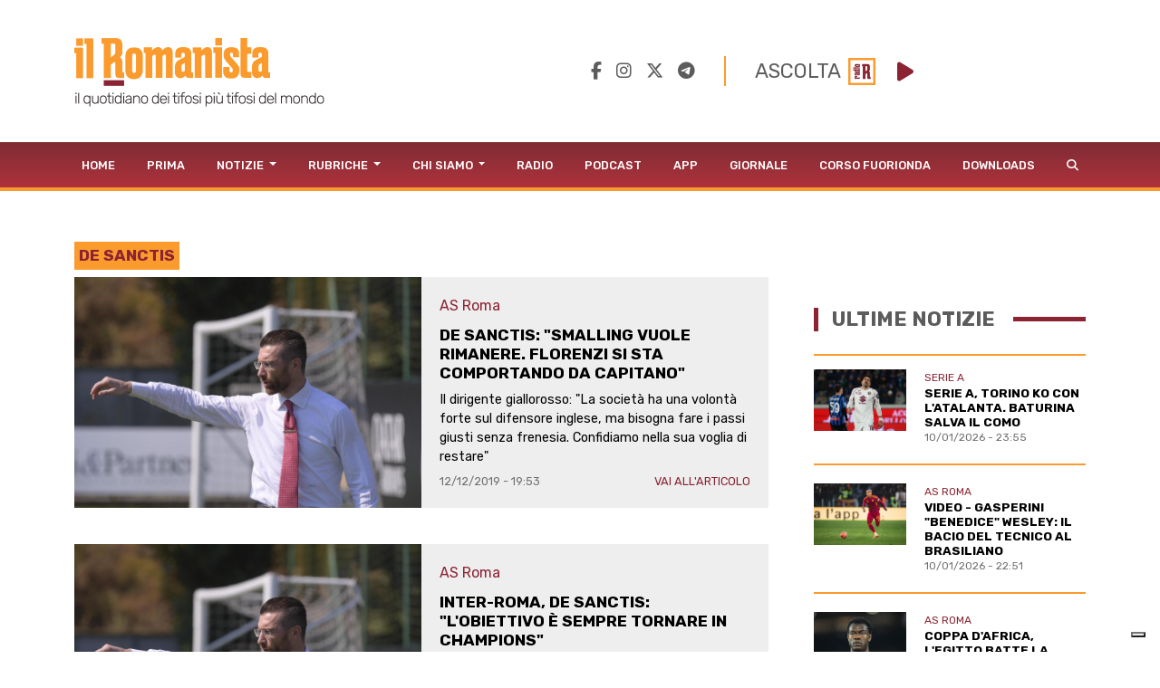

--- FILE ---
content_type: text/html; charset=UTF-8
request_url: https://www.ilromanista.eu/tag/930/de-sanctis?pag=3
body_size: 45325
content:
<!DOCTYPE html>
<html>

<head>

		<meta http-equiv="Content-Type" content="text/html; charset=utf-8">
	<title>Tag: de sanctis - IlRomanista.eu</title>
	<meta charset="utf-8" />
	<meta name="viewport" content="width=device-width, initial-scale=1, user-scalable=no" />
	<meta name="description" content="">

	<link rel="shortcut icon" href="https://www.ilromanista.eu/public/images/favicon.ico">

	
	<meta property="fb:app_id" content="1339321426164429" />
    <meta property="fb:admins" content="" />

    <meta property="og:site_name" content="IlRomanista.eu">
    <meta property="og:locale" content="it_IT">

	<meta name="robots" content="index, follow">

	<link rel="canonical" href="https://www.ilromanista.eu/tag/930/de-sanctis" />
    <!-- <link rel="amphtml" href="https://www.ilromanista.eu/amp/football-please/news/135989/juventus-nuove-accuse-di-falso-in-bilancio-perquisite-alcune-sedi" /> -->

    <meta name="twitter:card" content="summary_large_image">
    <meta name="twitter:site" content="@ilRomanistaweb">
    <meta name="twitter:creator" content="@ilRomanistaweb">

	<meta property="og:type" content="article">
	<meta property="og:url" content="https://www.ilromanista.eu/tag/930/de-sanctis">
	<meta property="og:title" content="Tag: de sanctis - IlRomanista.eu">
	<meta property="og:image" content="">
	<meta property="og:description" content="">
	<meta property="og:article:section" content="">

	<script type="text/javascript">
var _iub = _iub || [];
_iub.csConfiguration = {"siteId":3780251,"cookiePolicyId":23482186,"lang":"it"};
</script>
<script type="text/javascript" src="https://cs.iubenda.com/autoblocking/3780251.js"></script>
<script type="text/javascript" src="//cdn.iubenda.com/cs/gpp/stub.js"></script>
<script type="text/javascript" src="//cdn.iubenda.com/cs/iubenda_cs.js" charset="UTF-8" async></script>

	<script language="javascript" type="text/javascript">
		var site_url = "https://www.ilromanista.eu/";
		var base_url = "https://www.ilromanista.eu";
	</script>
	<link type="text/css" href="https://cdnjs.cloudflare.com/ajax/libs/font-awesome/6.5.1/css/all.min.css" rel="stylesheet"  />
<link type="text/css" href="https://www.ilromanista.eu/public/slick/slick.css" rel="stylesheet"  />
<link type="text/css" href="https://www.ilromanista.eu/public/slick/slick-theme.css" rel="stylesheet"  />
<link type="text/css" href="https://cdn.jsdelivr.net/npm/bootstrap@5.1.3/dist/css/bootstrap.min.css" rel="stylesheet"  />
<link type="text/css" href="https://www.ilromanista.eu/public/style.css?t=1768092926" rel="stylesheet"  />

	<link rel="preconnect" href="https://fonts.googleapis.com">
	<link rel="preconnect" href="https://fonts.gstatic.com" crossorigin>
	<link href="https://fonts.googleapis.com/css2?family=Rubik:wght@300;400;500;700;800&display=swap" rel="stylesheet">
	<link href="https://fonts.googleapis.com/css2?family=Merriweather:ital,wght@0,300;0,400;0,700;0,900;1,300;1,400;1,700;1,900&family=Rubik:wght@300;400;700;800&display=swap" rel="stylesheet">

	<script data-ad-client="ca-pub-4448308114640987" async src="https://pagead2.googlesyndication.com/pagead/js/adsbygoogle.js"></script>

	
		<script>
		window._gmp = window._gmp || {};
		window._gmp.pageType = 'category';
		</script>

	
	<script type="text/javascript">
    (function(c,l,a,r,i,t,y){
        c[a]=c[a]||function(){(c[a].q=c[a].q||[]).push(arguments)};
        t=l.createElement(r);t.async=1;t.src="https://www.clarity.ms/tag/"+i;
        y=l.getElementsByTagName(r)[0];y.parentNode.insertBefore(t,y);
    })(window, document, "clarity", "script", "oggftnez03");
</script>

<script async src="https://securepubads.g.doubleclick.net/tag/js/gpt.js"></script>
<script>
/*
NOTA UTILIZZO PAGINA ADSMANAGER
UNA VOLTA CLICCATO IL PULSANTE "salva il codice",
REFRESHARE PER VISUALIZZARE IL NUOVO CODICE.
ATTENZIONE: NON REFRESHARE CON IL METODO CLASSICO, MA RIVISITANDO IL LINK (CLICCA SUL LINK NELLA ADDRESS BAR E PREMI INVIO)
*/

/*DIZIONARIO DEGLI ADS (VENDOR,DIMENSIONI,ID)*/
const adSlotsDictionary = [

	/*DESKTOP - HOME*/

    { idContainer : 'HOMEDESKMH1', path: '/23210111193/MAURY0001', size: [970, 250], id: 'div-gpt-ad-1740585667336-0', autoScale : true, isCube : false}
	,{ idContainer : 'HOMEDESKHP1', path: '/23210111193/CG00001', size: [300, 600], id: 'div-gpt-ad-1731505990093-0', autoScale : true, isCube : false }
	
	/*DESKTOP - ARTICLE*/
	
	,{ idContainer : 'ARTDESKMH1', path: '/23210111193/MAURY0001', size: [970, 250], id: 'div-gpt-ad-1740585667336-0', autoScale : true, isCube : false }
	,{ idContainer : 'ARTDESKMR1', path: '/23210111193/MAURY0001', size: [300, 250], id: 'div-gpt-ad-1740586225537-0', autoScale : true, isCube : false }
	,{ idContainer : 'ARTDESKMR2', path: '/23210111193/RR-00001', size: [300, 250], id: 'div-gpt-ad-1731506097561-0', autoScale : true, isCube : false }
	,{ idContainer : 'ARTDESKMH2', path: '/23210111193/CG00001', size: [970, 250], id: 'div-gpt-ad-1731506126086-0', autoScale : true, isCube : false }
	
	/*MOBILE - HOME*/
	
	,{ idContainer : 'HOMEMOBMM1', path: '/23210111193/MAURY0001', size: [300, 100], id: 'div-gpt-ad-1740586296651-0', autoScale : true, isCube : false }
	,{ idContainer : 'HOMEMOBMR1', path: '/23210111193/MAURY0001', size: [300, 250], id: 'div-gpt-ad-1740585855676-0', autoScale : true, isCube : false }
    ,{ idContainer : 'HOMEMOBMR2', path: '/23210111193/RR-00001', size: [300, 250], id: 'div-gpt-ad-1731505263247-0', autoScale : true, isCube : false }
    ,{ idContainer : 'HOMEMOBMR3', path: '/23210111193/CG00001', size: [300, 250], id: 'div-gpt-ad-1731505300669-0', autoScale : true, isCube : false }
	
	/*MOBILE - ARTICLE*/
	
	,{ idContainer : 'ARTMOBMM1', path: '/23210111193/MAURY0001', size: [300, 100], id: 'div-gpt-ad-1740586296651-0', autoScale : true, isCube : false }
	,{ idContainer : 'ARTMOBMR1', path: '/23210111193/MAURY0001', size: [300, 250], id: 'div-gpt-ad-1740585855676-0', autoScale : true, isCube : false } 	
	,{ idContainer : 'ARTMOBMM2', path: '/23210111193/CG00001', size: [300, 100], id: 'div-gpt-ad-1731505836608-0', autoScale : true, isCube : false }
    ,{ idContainer : 'ARTMOBMM3', path: '/23210111193/CG00001', size: [300, 100], id: 'div-gpt-ad-1731505725084-0', autoScale : true, isCube : false }
 
];


//istanziazione ads
let adSlots = [];
window.googletag = window.googletag || {cmd: []};


adSlotsDictionary.forEach(slot => {
	
	
	document.addEventListener("DOMContentLoaded", () => { 
		var cont = document.querySelector('#'+slot.idContainer);
		if(cont){
			if(!cont.querySelector('#'+slot.id)){
				var div = document.createElement('div');
				div.id = slot.id;
				if(slot.isCube){div.classList.add('cube-ad');}
				cont.appendChild(div);
			}
			googletag.cmd.push(function() { adSlots.push( googletag.defineSlot(slot.path, slot.size, slot.id) .addService(googletag.pubads()) ); });	
			googletag.cmd.push(function() { googletag.display(slot.id); }); 
			if(slot.autoScale){scaleAd(slot.idContainer, slot.size[0], slot.size[1]);}
		}
	} );
	
});

googletag.cmd.push(function() {
	googletag.pubads().enableSingleRequest();
	googletag.enableServices();
});


	

//funzione per adattare dimenzioni ads a contenitori
function scaleAd(id, adWidth = 300, adHeight = 250) {
    try {
        var box = document.querySelector('#' + id);
        if (!box) {  throw new Error('Elemento ' + id + ' non presente.'); }
        var attempts = 0;
        var maxAttempts = 5;
        var ad = null;
        function checkAdExistence() {
            ad = box.querySelector('iframe');
            
            if (ad) { 
                clearInterval(interval);                
                //eseguo il ridimensionamento
                var boxWidth = parseInt(getComputedStyle(box).width);
                var boxHeight = parseInt(getComputedStyle(box).height);
                var diffWidth = boxWidth / adWidth;
                var diffHeight = boxHeight / adHeight;
                ad.style.transform = 'scaleX(' + diffWidth + ') scaleY(' + diffHeight + ')';
				ad.style.transformOrigin = 'left top';

                return true;
            }
            attempts++;
            if (attempts >= maxAttempts) {
                clearInterval(interval); 
                throw new Error('Iframe elemento ' + id + ' non presente.');
            }
        }
        var interval = setInterval(checkAdExistence, 1000);
    } catch (e) { console.error('Errore in variazione dimensioni ' + id + ' : ', e); }
}




</script>

<style>

#HOMEDESKMH1,#HOMEDESKHP1,#ARTDESKMH1,#ARTDESKMR1,#ARTDESKMR2,#ARTDESKMH2{
    max-width: 100%;     
}   

#HOMEMOBMM1, #ARTMOBMM1, #ARTMOBMM2, #ARTMOBMM3, #ARTMOBMR1, #HOMEMOBMR1, #HOMEMOBMR2, #HOMEMOBMR3{
    width: 100%;
}

#HOMEMOBMM1, #ARTMOBMM1, #ARTMOBMM2, #ARTMOBMM3{
	height: calc((100vw - 2 * .75rem) / 3);
    max-height: calc((540px - 2 * .75rem) / 3); 
}

#ARTMOBMR1, #HOMEMOBMR1, #HOMEMOBMR2, #HOMEMOBMR3{
	height: calc((100vw) / 1.25);
    max-height: calc((540px) / 1.25);
	overflow: hidden;
}

/*CUBO*/

#HOMEMOBMM1 > div:not(.cube-ad) > div, #ARTMOBMM1 > div:not(.cube-ad) > div, #ARTMOBMM2 > div:not(.cube-ad) > div, #ARTMOBMM3 > div:not(.cube-ad) > div
,#ARTMOBMR1 > div:not(.cube-ad) > div,#HOMEMOBMR1 > div:not(.cube-ad) > div, #HOMEMOBMR2 > div:not(.cube-ad) > div, #HOMEMOBMR3 > div:not(.cube-ad) > div {
    width: 100% !important;
    height: 100% !important;
	justify-content : flex-start !important;
}

#HOMEMOBMM1 div.cube-ad img, #ARTMOBMM1 div.cube-ad img, #ARTMOBMM2 div.cube-ad img, #ARTMOBMM3 div.cube-ad img
,#ARTMOBMR1 div.cube-ad img, #HOMEMOBMR1 div.cube-ad img, #HOMEMOBMR2 div.cube-ad img, #HOMEMOBMR3 div.cube-ad img {
    width: 22px !important;
}              



                         
</style>

</head>

<body class="">

	<div class="container" id="header">
		<header>
			<div class="row">
				<div class="col-md-6 d-none d-sm-block d-sm-none d-md-block">
					<a href="https://www.ilromanista.eu/">
						<img id="logo" src="https://www.ilromanista.eu/public/images/logo.png" class="img-fluid">
					</a>
				</div>
				<div id="social_player" class="col-md-6 d-none d-sm-block d-sm-none d-md-block">
					<div class="social-media">
						<a href="https://www.facebook.com/ilromanistaweb/" target="_blank" hidefocus="true"><i class="fa-brands fa-facebook-f"></i></a>
						&nbsp;&nbsp;
						<a href="https://www.instagram.com/ilromanistaweb/" target="_blank" hidefocus="true"><i class="fa-brands fa-instagram"></i></a>
						&nbsp;&nbsp;
						<a href="https://twitter.com/ilRomanistaweb" target="_blank" hidefocus="true"><i class="fa-brands fa-x-twitter"></i></a>
						&nbsp;&nbsp;
						<a href="https://t.me/ilromanistaweb" target="_blank" hidefocus="true"><i class="fa-brands fa-telegram"></i></a>
						<!-- &nbsp;&nbsp;
						<a href="https://www.youtube.com/user/ilromanistaTV" target="_blank" hidefocus="true"><i class="fa-brands fa-youtube-square"></i></a> -->
					</div>
					<!-- <link type="text/css" href="https://cdnjs.cloudflare.com/ajax/libs/font-awesome/6.1.1/css/all.min.css" rel="stylesheet"  /> -->
<audio id="player" src="https://romanista.newradio.it/stream"></audio>
<div id="audioPlayer"> 
	<span id="full">ASCOLTA</span>&nbsp;&nbsp;<img id="logoradio" src="https://www.ilromanista.eu/public/images/Logo_Radio_Romanista_small.png">&nbsp;&nbsp;
	<i id="playPause" class="fa-solid fa-play"></i>
	<input type="range" min="0" max="1" step="0.1" id="volume" style="display: none;">
</div>
  
<style>
:root{ --player-yellow-color: #FB9A2B; --player-red-color: #8b2332;}
#audioPlayer{ margin-left: 2em; padding-left: 2em; border-left: 2px solid var(--giallo); display: flex; align-items: center; justify-content: center }
#playPause{ color: var( --player-red-color ); font-size: 1.5em; width: 1em;}
#volume{ width: 5em; height: 2em; -webkit-appearance: none; }
#volume:focus {outline: none;}
#volume::-webkit-slider-runnable-track {width: 100%;height: 5px;cursor: pointer;animate: 0.2s;box-shadow: 0px 0px 0px #000000;background:var( --player-yellow-color );border-radius: 1px;border: 0px solid #000000;}
#volume::-webkit-slider-thumb {box-shadow: 0px 0px 0px #000000;border: 0px solidvar( --player-yellow-color );height: 18px;width: 18px;border-radius: 25px;background: var(--player-red-color);cursor: pointer;-webkit-appearance: none;margin-top: -6.5px;}
#volume:focus::-webkit-slider-runnable-track {background:var( --player-yellow-color );}
#volume::-moz-range-track {width: 100%;height: 5px;cursor: pointer;animate: 0.2s;box-shadow: 0px 0px 0px #000000;background:var( --player-yellow-color );border-radius: 1px;border: 0px solid #000000;}
#volume::-moz-range-thumb {box-shadow: 0px 0px 0px #000000;/* border: 0px solidvar( --player-yellow-color ); */height: 1em;width: 1em;border-radius: 1em;background: var(--player-red-color);cursor: pointer;}
#volume::-ms-track {width: 100%;height: 5px;cursor: pointer;animate: 0.2s;background: transparent;border-color: transparent;color: transparent;}
#volume::-ms-fill-lower {background:var( --player-yellow-color );border: 0px solid #000000;border-radius: 2px;box-shadow: 0px 0px 0px #000000;}
#volume::-ms-fill-upper {background:var( --player-yellow-color );border: 0px solid #000000;border-radius: 2px;box-shadow: 0px 0px 0px #000000;}
#volume::-ms-thumb {margin-top: 1px;box-shadow: 0px 0px 0px #000000;border: 0px solid var( --player-yellow-color );height: 18px;width: 18px;border-radius: 25px;backgroundvar(--player-red-color);cursor: pointer;}
#volume:focus::-ms-fill-lower {background:var( --player-yellow-color );}
#volume:focus::-ms-fill-upper {background:var( --player-yellow-color );}

#audioPlayer > span{ font-size: 1.4em; text-transform: uppercase; color: var(--grigio); font-weight: 400; }
#audioPlayer > span#short {display: none;}
#audioPlayer #logoradio{ width: 30px; margin-right: 1em; }
@media (max-width: 749px){
	#socialbar{ margin: 0 -15px; padding: 15px 10px 0; background-color: #f6f6f6; }
	#volume{ background-color: #f6f6f6;  }
	div.social-media > a:nth-child(5){ display: none; }
}

</style>
<script>
	document.querySelector('#playPause').addEventListener('click', function(e){
		if( this.classList.contains("fa-play") ){
			this.classList.remove("fa-play");
			this.classList.add("fa-pause");
			document.getElementById('player').play();
		}else{
			this.classList.remove("fa-pause");			
			this.classList.add("fa-play");
			document.getElementById('player').pause()
		}
	})
	document.querySelector("#volume").addEventListener('change', function(e){
		console.log(this.value);
		document.getElementById('player').volume = this.value;
	})
	document.querySelector("#volume").value = document.getElementById('player').volume;
</script>				</div>
			</div>
		</header>
	</div>
	<div id="menu">
<nav class="navbar navbar-expand-lg navbar-light">
	<div class="container">
		<a id="erre" class="d-none d-lg-block d-lg-none" href="https://www.ilromanista.eu/"><img src="https://www.ilromanista.eu/public/images/logo-R.png"></a>
		<a id="logomobile" class="navbar-brand d-block d-lg-none" href="https://www.ilromanista.eu/"><img src="https://www.ilromanista.eu/public/images/logo-mobile.png"></a>
		<!-- <div id="toggleButtons"> -->
			<button class="navbar-toggler" type="button" data-bs-toggle="collapse" data-bs-target="#navbarMainMenu" aria-controls="navbarMainMenu" aria-expanded="false" aria-label="Toggle navigation">
				<span class="navbar-toggler-icon"></span>
			</button>			
		<!-- </div> -->
		<div class="collapse navbar-collapse" id="navbarMainMenu">
			<ul class="navbar-nav me-auto mb-2 mb-lg-0">
								<li class="nav-item">
					<a class="nav-link" href="https://www.ilromanista.eu/">Home</a>
				</li>
								<li class="nav-item">
					<a class="nav-link" href="https://www.ilromanista.eu/prima-pagina">Prima</a>
				</li>
									<li class="nav-item dropdown">
						<a class="nav-link dropdown-toggle" href="#" id="navbarDropdown32" role="button" data-bs-toggle="dropdown" aria-expanded="false">
							Notizie						</a>
						<ul class="dropdown-menu" aria-labelledby="navbarDropdown32">
															<li><a class="dropdown-item" href="https://www.ilromanista.eu/news/as-roma">AS Roma</a></li>
															<li><a class="dropdown-item" href="https://www.ilromanista.eu/serie-a">Serie A</a></li>
															<li><a class="dropdown-item" href="https://www.ilromanista.eu/stagione/europa-league">Europa League</a></li>
															<li><a class="dropdown-item" href="https://www.ilromanista.eu/coppa-italia">Coppa Italia</a></li>
															<li><a class="dropdown-item" href="https://www.ilromanista.eu/news/conferenze-stampa">Conferenze Stampa </a></li>
															<li><a class="dropdown-item" href="https://www.ilromanista.eu/news/pagelle">Pagelle</a></li>
															<li><a class="dropdown-item" href="https://www.ilromanista.eu/news/calciomercato">Calciomercato</a></li>
															<li><a class="dropdown-item" href="https://www.ilromanista.eu/news/trigoria">Trigoria</a></li>
															<li><a class="dropdown-item" href="https://www.ilromanista.eu/news/stadio-della-roma">Nuovo Stadio</a></li>
															<li><a class="dropdown-item" href="https://www.ilromanista.eu/news/interviste">Interviste</a></li>
															<li><a class="dropdown-item" href="https://www.ilromanista.eu/news/biglietti">Biglietti</a></li>
															<li><a class="dropdown-item" href="https://www.ilromanista.eu/news/settore-giovanile">Settore Giovanile</a></li>
															<li><a class="dropdown-item" href="https://www.ilromanista.eu/news/femminile">Roma Femminile</a></li>
															<li><a class="dropdown-item" href="https://www.ilromanista.eu/news/nazionale">Nazionale</a></li>
															<li><a class="dropdown-item" href="https://www.ilromanista.eu/football-please/news">Football Please</a></li>
															<li><a class="dropdown-item" href="https://www.ilromanista.eu/news/altri-sport">Altri Sport</a></li>
															<li><a class="dropdown-item" href="https://www.ilromanista.eu/news/cronaca">Cronaca</a></li>
															<li><a class="dropdown-item" href="https://www.ilromanista.eu/citta/cultura-e-spettacoli">Cultura e Spettacoli</a></li>
													</ul>
					</li>
									<li class="nav-item dropdown">
						<a class="nav-link dropdown-toggle" href="#" id="navbarDropdown3" role="button" data-bs-toggle="dropdown" aria-expanded="false">
							Rubriche						</a>
						<ul class="dropdown-menu" aria-labelledby="navbarDropdown3">
															<li><a class="dropdown-item" href="https://www.ilromanista.eu/rubriche/punto-e-virgola">Punto e virgola</a></li>
															<li><a class="dropdown-item" href="https://www.ilromanista.eu/rubriche/cogito-ergo-sud">Cogito Ergo Sud</a></li>
															<li><a class="dropdown-item" href="https://www.ilromanista.eu/rubriche/tatticamente">TatticaMente</a></li>
															<li><a class="dropdown-item" href="https://www.ilromanista.eu/rubriche/segnali-di-fumo">Segnali di fumo</a></li>
															<li><a class="dropdown-item" href="https://www.ilromanista.eu/rubriche/fila-76">Fila 76</a></li>
															<li><a class="dropdown-item" href="https://www.ilromanista.eu/rubriche/var-e-eventuali">VAR & eventuali</a></li>
															<li><a class="dropdown-item" href="https://www.ilromanista.eu/rubriche/controvento">Controvento</a></li>
															<li><a class="dropdown-item" href="https://www.ilromanista.eu/rubriche/la-versione-di-faber">La versione di Faber</a></li>
															<li><a class="dropdown-item" href="https://www.ilromanista.eu/rubriche/storie-infinite">Storie infinite</a></li>
															<li><a class="dropdown-item" href="https://www.ilromanista.eu/rubriche/il-vigile-del-focus">Il vigile del focus</a></li>
															<li><a class="dropdown-item" href="https://www.ilromanista.eu/rubriche/te-la-ricordi-quella">Te la ricordi quella</a></li>
															<li><a class="dropdown-item" href="https://www.ilromanista.eu/rubriche/per-la-roma">Per la Roma</a></li>
															<li><a class="dropdown-item" href="https://www.ilromanista.eu/rubriche/l-alfabeto">L'Alfabeto</a></li>
															<li><a class="dropdown-item" href="https://www.ilromanista.eu/rubriche/il-giro-del-mondo-in-80-club">Il giro del mondo in 80 club </a></li>
															<li><a class="dropdown-item" href="https://www.ilromanista.eu/rubriche/la-lettera-di-et">La lettera di ET</a></li>
															<li><a class="dropdown-item" href="https://www.ilromanista.eu/romantica">Romantica</a></li>
															<li><a class="dropdown-item" href="https://www.ilromanista.eu/rubriche/commenti">Commenti</a></li>
													</ul>
					</li>
									<li class="nav-item dropdown">
						<a class="nav-link dropdown-toggle" href="#" id="navbarDropdown6" role="button" data-bs-toggle="dropdown" aria-expanded="false">
							Chi Siamo						</a>
						<ul class="dropdown-menu" aria-labelledby="navbarDropdown6">
															<li><a class="dropdown-item" href="https://www.ilromanista.eu/la-redazione">La Redazione</a></li>
															<li><a class="dropdown-item" href="https://www.ilromanista.eu/news/as-roma/9348/la-storia-de-il-romanista-lunico-quotidiano-al-mondo-dedicato-a-una-squadra-di-calcio">La Nostra Storia</a></li>
													</ul>
					</li>
								<li class="nav-item">
					<a class="nav-link" href="https://radioromanista.it/">Radio</a>
				</li>
								<li class="nav-item">
					<a class="nav-link" href="https://radioromanista.it/podcast/">Podcast</a>
				</li>
								<li class="nav-item">
					<a class="nav-link" href="https://radioromanista.it/app/">App</a>
				</li>
								<li class="nav-item">
					<a class="nav-link" href="https://bit.ly/ilromanistaissuu">Giornale</a>
				</li>
								<li class="nav-item">
					<a class="nav-link" href="https://radioromanista.it/fuorionda/">Corso Fuorionda</a>
				</li>
								<li class="nav-item">
					<a class="nav-link" href="http://www.ilromanista.eu/downloads">Downloads</a>
				</li>
								<li>
					<a class="nav-link" href="#" id="lente"><i class="fas fa-search"></i></a>
					<form method="post" id="ricerca" action="https://www.ilromanista.eu/ricerca">
						<div class="input-group" style="width: 200px;">
							<input class="form-control form-control-sm" name="ricerca" placeholder="" aria-label="Ricerca" />
							<button class="btn btn-search" type="submit"><i class="fas fa-search"></i></button>
						</div>				
					</form>	
				</li>
			</ul>
		</div>
	</div>
</nav>
</div>		<div class="container" id="corpo">
		<div id="content">
			<!-- masthead-->
<div id="categoria">
	<h1 class="mt-2">de sanctis</h1>
	<div id="contentAndSidebar">
		<div id="content">
						<div id="altreNotizie">
			<article>
			<div class="immagine">
				<a href="https://www.ilromanista.eu/news/as-roma/22700/de-sanctis-smalling-vuole-rimanere-florenzi-si-sta-comportando-da-capitano-">
									<img src="https://www.ilromanista.eu/writable/deimo_thumbs/download/img/full/22700_78l2rzb_thumb-900-600.jpg" class="img-fluid img-aspect-ratio" alt="">					
								
				</a>
			</div>

			<div class="info">
				<a href="https://www.ilromanista.eu/news/as-roma/22700/de-sanctis-smalling-vuole-rimanere-florenzi-si-sta-comportando-da-capitano-">
					<div class="categoria">AS Roma</div>
					<h2>De Sanctis: "Smalling vuole rimanere. Florenzi si sta comportando da capitano"</h2>
					<div class="sottotitolo">Il dirigente giallorosso: "La società ha una volontà forte sul difensore inglese, ma bisogna fare i passi giusti senza frenesia. Confidiamo nella sua voglia di restare"</div>
				</a>
				<div class="data">12/12/2019 - 19:53</div>
				<div class="link">
					<a href="https://www.ilromanista.eu/news/as-roma/22700/de-sanctis-smalling-vuole-rimanere-florenzi-si-sta-comportando-da-capitano-">VAI ALL'ARTICOLO</a>
				</div>
			</div>

		</article>

		<!-- <div class="separatore mt-2"></div> -->


			<article>
			<div class="immagine">
				<a href="https://www.ilromanista.eu/news/as-roma/22528/inter-roma-de-sanctis-lobiettivo-a-sempre-tornare-in-champions-">
									<img src="https://www.ilromanista.eu/writable/deimo_thumbs/download/img/full/22528_78l2rzb_thumb-900-600.jpg" class="img-fluid img-aspect-ratio" alt="">					
								
				</a>
			</div>

			<div class="info">
				<a href="https://www.ilromanista.eu/news/as-roma/22528/inter-roma-de-sanctis-lobiettivo-a-sempre-tornare-in-champions-">
					<div class="categoria">AS Roma</div>
					<h2>Inter-Roma, De Sanctis: "L'obiettivo è sempre tornare in Champions"</h2>
					<div class="sottotitolo">Il dirigente giallorosso: "Affrontare oggi contro la la capolista non cambia le nostre ambizioni che inseguiamo partita per partita"</div>
				</a>
				<div class="data">06/12/2019 - 19:39</div>
				<div class="link">
					<a href="https://www.ilromanista.eu/news/as-roma/22528/inter-roma-de-sanctis-lobiettivo-a-sempre-tornare-in-champions-">VAI ALL'ARTICOLO</a>
				</div>
			</div>

		</article>

		<!-- <div class="separatore mt-2"></div> -->


			<article>
			<div class="immagine">
				<a href="https://www.ilromanista.eu/news/as-roma/22247/foto-de-sanctis-scambia-la-maglia-con-il-ceo-dellistanbul-basaksehir">
									<img src="https://www.ilromanista.eu/writable/deimo_thumbs/download/img/full/22247_78gem5j_thumb-900-600.jpg" class="img-fluid img-aspect-ratio" alt="">					
								
				</a>
			</div>

			<div class="info">
				<a href="https://www.ilromanista.eu/news/as-roma/22247/foto-de-sanctis-scambia-la-maglia-con-il-ceo-dellistanbul-basaksehir">
					<div class="categoria">AS Roma</div>
					<h2>FOTO - De Sanctis scambia la maglia con il CEO dell'Istanbul Basaksehir</h2>
					<div class="sottotitolo">In vista della sfida di Europa League in programma domani alle 18.55 il dirigente giallorosso ha fatto visita nella sede del club turco a Mustafa Erogut</div>
				</a>
				<div class="data">27/11/2019 - 18:02</div>
				<div class="link">
					<a href="https://www.ilromanista.eu/news/as-roma/22247/foto-de-sanctis-scambia-la-maglia-con-il-ceo-dellistanbul-basaksehir">VAI ALL'ARTICOLO</a>
				</div>
			</div>

		</article>

		<!-- <div class="separatore mt-2"></div> -->


			<article>
			<div class="immagine">
				<a href="https://www.ilromanista.eu/news/as-roma/21133/roma-borussia-de-sanctis-difende-zaniolo-goffe-le-parole-di-capello-">
									<img src="https://www.ilromanista.eu/writable/deimo_thumbs/download/img/full/21133_75u4o1f_thumb-900-600.jpg" class="img-fluid img-aspect-ratio" alt="">					
								
				</a>
			</div>

			<div class="info">
				<a href="https://www.ilromanista.eu/news/as-roma/21133/roma-borussia-de-sanctis-difende-zaniolo-goffe-le-parole-di-capello-">
					<div class="categoria">AS Roma</div>
					<h2>Roma-Borussia, De Sanctis difende Zaniolo: "Goffe le parole di Capello"</h2>
					<div class="sottotitolo">Il dirigente: "Nicolò ci ha sempre dato risposte, sia dentro che fuori dal campo. Crediamo tanto nel lavoro che sta facendo Fonseca, è un allenatore ben voluto da tutti"</div>
				</a>
				<div class="data">24/10/2019 - 16:59</div>
				<div class="link">
					<a href="https://www.ilromanista.eu/news/as-roma/21133/roma-borussia-de-sanctis-difende-zaniolo-goffe-le-parole-di-capello-">VAI ALL'ARTICOLO</a>
				</div>
			</div>

		</article>

		<!-- <div class="separatore mt-2"></div> -->


			<article>
			<div class="immagine">
				<a href="https://www.ilromanista.eu/rubriche/il-giro-del-mondo-in-80-club/20588/50-anni-e-non-sentirli-la-festa-del-roma-club-testaccio">
									<img src="https://www.ilromanista.eu/writable/deimo_thumbs/download/img/full/20588_77p4kek_thumb-900-600.jpg" class="img-fluid img-aspect-ratio" alt="">					
								
				</a>
			</div>

			<div class="info">
				<a href="https://www.ilromanista.eu/rubriche/il-giro-del-mondo-in-80-club/20588/50-anni-e-non-sentirli-la-festa-del-roma-club-testaccio">
					<div class="categoria">Il giro del mondo in 80 club</div>
					<h2>50 anni e non sentirli: la festa del Roma Club Testaccio</h2>
					<div class="sottotitolo">Lo storico club compie mezzo secolo, anche Fienga sul palco: «Vogliamo vincere, conta solo quello» De Sanctis: «Ora speriamo di portare grandi risultati»</div>
				</a>
				<div class="data">05/10/2019 - 17:00</div>
				<div class="link">
					<a href="https://www.ilromanista.eu/rubriche/il-giro-del-mondo-in-80-club/20588/50-anni-e-non-sentirli-la-festa-del-roma-club-testaccio">VAI ALL'ARTICOLO</a>
				</div>
			</div>

		</article>

		<!-- <div class="separatore mt-2"></div> -->


			<article>
			<div class="immagine">
				<a href="https://www.ilromanista.eu/news/conferenze-stampa/19715/de-sanctis-nessun-alibi-per-gli-infortuni-ce-ne-aspettiamo-molti-meno-">
									<img src="https://www.ilromanista.eu/writable/deimo_thumbs/download/img/full/19715_75u4o1f_thumb-900-600.jpg" class="img-fluid img-aspect-ratio" alt="">					
								
				</a>
			</div>

			<div class="info">
				<a href="https://www.ilromanista.eu/news/conferenze-stampa/19715/de-sanctis-nessun-alibi-per-gli-infortuni-ce-ne-aspettiamo-molti-meno-">
					<div class="categoria">Conferenze Stampa</div>
					<h2>De Sanctis: "Nessun alibi per gli infortuni, ce ne aspettiamo molti meno"</h2>
					<div class="sottotitolo">Le parole del dirigente giallorosso, durante la presentazione alla stampa del nuovo difensore della Roma Chris Smalling, dopo gli infortuni di questo inizio di stagione</div>
				</a>
				<div class="data">06/09/2019 - 10:37</div>
				<div class="link">
					<a href="https://www.ilromanista.eu/news/conferenze-stampa/19715/de-sanctis-nessun-alibi-per-gli-infortuni-ce-ne-aspettiamo-molti-meno-">VAI ALL'ARTICOLO</a>
				</div>
			</div>

		</article>

		<!-- <div class="separatore mt-2"></div> -->


			<article>
			<div class="immagine">
				<a href="https://www.ilromanista.eu/news/as-roma/17409/roma-il-primo-giorno-dopo-totti-si-riparte-da-de-sanctis">
									<img src="https://www.ilromanista.eu/writable/deimo_thumbs/download/img/full/17409_73hy12h_thumb-900-600.jpg" class="img-fluid img-aspect-ratio" alt="">					
								
				</a>
			</div>

			<div class="info">
				<a href="https://www.ilromanista.eu/news/as-roma/17409/roma-il-primo-giorno-dopo-totti-si-riparte-da-de-sanctis">
					<div class="categoria">AS Roma</div>
					<h2>Roma, il primo giorno dopo Totti: si riparte da De Sanctis</h2>
					<div class="sottotitolo">In attesa di ufficializzare Petrachi nel ruolo di direttore sportivo, sarà l'ex portiere a aiutare il Ceo Fienga e a stare accanto a Fonseca nella gestione sportiva</div>
				</a>
				<div class="data">19/06/2019 - 07:30</div>
				<div class="link">
					<a href="https://www.ilromanista.eu/news/as-roma/17409/roma-il-primo-giorno-dopo-totti-si-riparte-da-de-sanctis">VAI ALL'ARTICOLO</a>
				</div>
			</div>

		</article>

		<!-- <div class="separatore mt-2"></div> -->


			<article>
			<div class="immagine">
				<a href="https://www.ilromanista.eu/news/as-roma/16766/de-sanctis-de-rossi-e-totti-esempi-di-come-si-possa-essere-bandiere-nel-calcio-">
									<img src="https://www.ilromanista.eu/writable/deimo_thumbs/download/img/full/16766_75u4o1f_thumb-900-600.jpg" class="img-fluid img-aspect-ratio" alt="">					
								
				</a>
			</div>

			<div class="info">
				<a href="https://www.ilromanista.eu/news/as-roma/16766/de-sanctis-de-rossi-e-totti-esempi-di-come-si-possa-essere-bandiere-nel-calcio-">
					<div class="categoria">AS Roma</div>
					<h2>De Sanctis: "De Rossi e Totti esempi di come si possa essere bandiere nel calcio"</h2>
					<div class="sottotitolo">Il dirigente giallorosso: "Indipendentemente dall'allenatore che verrà mi metterò a disposizione con il mio ufficio per farlo lavorare al meglio"</div>
				</a>
				<div class="data">28/05/2019 - 11:05</div>
				<div class="link">
					<a href="https://www.ilromanista.eu/news/as-roma/16766/de-sanctis-de-rossi-e-totti-esempi-di-come-si-possa-essere-bandiere-nel-calcio-">VAI ALL'ARTICOLO</a>
				</div>
			</div>

		</article>

		<!-- <div class="separatore mt-2"></div> -->


			<article>
			<div class="immagine">
				<a href="https://www.ilromanista.eu/news/as-roma/13298/di-francesco-la-10-a-zaniolor-non-me-ne-frega-nulla-de-sanctis-kolarov-si-a-confrontato-con-totti-">
									<img src="https://www.ilromanista.eu/writable/deimo_thumbs/download/img/full/13298_74dtcu1_thumb-900-600.jpg" class="img-fluid img-aspect-ratio" alt="">					
								
				</a>
			</div>

			<div class="info">
				<a href="https://www.ilromanista.eu/news/as-roma/13298/di-francesco-la-10-a-zaniolor-non-me-ne-frega-nulla-de-sanctis-kolarov-si-a-confrontato-con-totti-">
					<div class="categoria">AS Roma</div>
					<h2>Di Francesco: "La 10 a Zaniolo? Non me ne frega nulla". De Sanctis: "Kolarov si è confrontato con Totti"</h2>
					<div class="sottotitolo">L'allenatore ed il team manager giallorosso sono presenti all'università romana per il corso incentrato su uno dei ruoli più importanti nel mondo dello sport</div>
				</a>
				<div class="data">15/02/2019 - 15:08</div>
				<div class="link">
					<a href="https://www.ilromanista.eu/news/as-roma/13298/di-francesco-la-10-a-zaniolor-non-me-ne-frega-nulla-de-sanctis-kolarov-si-a-confrontato-con-totti-">VAI ALL'ARTICOLO</a>
				</div>
			</div>

		</article>

		<!-- <div class="separatore mt-2"></div> -->


			<article>
			<div class="immagine">
				<a href="https://www.ilromanista.eu/news/as-roma/11437/de-sanctis-ritira-la-querela-a-criscitiello-e-devolve-il-denaro-in-beneficienza">
									<img src="https://www.ilromanista.eu/writable/deimo_thumbs/download/img/full/11437_73hy12h_thumb-900-600.jpg" class="img-fluid img-aspect-ratio" alt="">					
								
				</a>
			</div>

			<div class="info">
				<a href="https://www.ilromanista.eu/news/as-roma/11437/de-sanctis-ritira-la-querela-a-criscitiello-e-devolve-il-denaro-in-beneficienza">
					<div class="categoria">AS Roma</div>
					<h2>De Sanctis ritira la querela a Criscitiello e devolve il denaro in beneficienza</h2>
					<div class="sottotitolo">Il team manager giallorosso era in causa con il giornalista per articoli dal 2013 al 2015. "Ho devoluto in favore di diverse strutture ospedaliere la somma ricevuta"</div>
				</a>
				<div class="data">15/12/2018 - 19:22</div>
				<div class="link">
					<a href="https://www.ilromanista.eu/news/as-roma/11437/de-sanctis-ritira-la-querela-a-criscitiello-e-devolve-il-denaro-in-beneficienza">VAI ALL'ARTICOLO</a>
				</div>
			</div>

		</article>

		<!-- <div class="separatore mt-2"></div> -->


	</div>			<nav aria-label="navigation">
	<ul class="pagination">
			<li class="page-item">
			<a class="page-link" href="https://www.ilromanista.eu/tag/930/de-sanctis?pag=2" aria-label="Previous">
				<span aria-hidden="true"><i class="fa-solid fa-angle-left"></i></span>
				<span class="sr-only">Previous</span>
			</a>
		</li>
						<li class="page-item">
					<a class="page-link" href="https://www.ilromanista.eu/tag/930/de-sanctis?pag=1">
						1					</a>
				</li>
								<li class="page-item">
					<a class="page-link" href="https://www.ilromanista.eu/tag/930/de-sanctis?pag=2">
						2					</a>
				</li>
							<li class="page-item active">
				<a class="page-link" href="https://www.ilromanista.eu/tag/930/de-sanctis?pag=3">
					3				</a>
			</li>
							<li class="page-item">
					<a class="page-link" href="https://www.ilromanista.eu/tag/930/de-sanctis?pag=4">
						4					</a>
				</li>
						<li class="page-item">
			<a class="page-link" href="" aria-label="Next">
				<span aria-hidden="true"><i class="fa-solid fa-angle-right"></i></span>
				<span class="sr-only">Next</span>
			</a>
		</li>
			</ul>
</nav>

	
		</div>
		<div id="sidebar"><div id="ARTDESKMR1"></div>
	<div id="ultimeNotizieSidebar" class="mb-4">
		<h2 class="titoloSide">Ultime notizie</h2>
		<ul class="ultimeNotizie">
				<li>
				<a href="https://www.ilromanista.eu/serie-a/168237/serie-a-torino-ko-con-latalanta-baturina-salva-il-como">
					<img src="https://www.ilromanista.eu/writable/deimo_thumbs/2026-01/GettyImages-2255591875_thumb-900-600.jpg">
					<div class="categoria">Serie A	</div>
					<div class="titolo">Serie A, Torino ko con l'Atalanta. Baturina salva il Como</div>
					<div class="data">10/01/2026 - 23:55</div>
				</a>
			</li>
				<li>
				<a href="https://www.ilromanista.eu/news/as-roma/168231/video-gasperini-benedice-wesley-il-bacio-del-tecnico-al-brasiliano">
					<img src="https://www.ilromanista.eu/writable/deimo_thumbs/2026-01/GettyImages-2255576148_thumb-900-600.jpg">
					<div class="categoria">AS Roma</div>
					<div class="titolo">VIDEO - Gasperini "benedice" Wesley: il bacio del tecnico al brasiliano</div>
					<div class="data">10/01/2026 - 22:51</div>
				</a>
			</li>
				<li>
				<a href="https://www.ilromanista.eu/news/as-roma/168227/coppa-dafrica-legitto-batte-la-costa-davorio-ndicka-torna-a-roma">
					<img src="https://www.ilromanista.eu/writable/deimo_thumbs/2025-12/Ndicka%2030-12-2025_thumb-900-600.jpg">
					<div class="categoria">AS Roma</div>
					<div class="titolo">Coppa d'Africa, l'Egitto batte la Costa d'Avorio: Ndicka torna a Roma</div>
					<div class="data">10/01/2026 - 21:58</div>
				</a>
			</li>
				<li>
				<a href="https://www.ilromanista.eu/news/as-roma/168226/video-tre-punti-in-tasca-il-simpatico-siparietto-con-wesley-e-celik">
					<img src="https://www.ilromanista.eu/writable/deimo_thumbs/2026-01/GettyImages-2255592572_thumb-900-600.jpg">
					<div class="categoria">AS Roma</div>
					<div class="titolo">VIDEO - Tre punti... in tasca: il simpatico siparietto con Wesley e Celik</div>
					<div class="data">10/01/2026 - 21:29</div>
				</a>
			</li>
			</ul>
	</div>
	<div id="ARTDESKMR2"></div>	<div id="articoliPiuLettiSidebar" class="mb-4">
		<h2 class="titoloSide">PIÙ LETTI</h2>
		<ul class="articoliPiuLetti">
				<li>
				<a href="https://www.ilromanista.eu/news/as-roma/168212/foto-lo-sfotto-della-curva-sud-ai-laziali-ritrovata-una-e-a-ponte-milvio">
					<div class="numero">1</div>
					<div class="titolo">FOTO - Lo sfottò della Curva Sud ai laziali: "Ritrovata una 'E' a Ponte Milvio..."</div>
				</a>
			</li>
				<li>
				<a href="https://www.ilromanista.eu/news/as-roma/167805/se-gasperini-chiede-il-reso-da-orsolini-a-zaniolo-ecco-gli-altri-ferguson">
					<div class="numero">2</div>
					<div class="titolo">Se Gasperini chiede il reso: da Orsolini a Zaniolo, ecco "gli altri Ferguson"</div>
				</a>
			</li>
				<li>
				<a href="https://www.ilromanista.eu/news/as-roma/167716/live-juventus-roma-le-formazioni-ufficiali-ziolkowski-dal-1-davanti-ce-dybala">
					<div class="numero">3</div>
					<div class="titolo">LIVE - Juventus-Roma 2-1: giallorossi sconfitti</div>
				</a>
			</li>
				<li>
				<a href="https://www.ilromanista.eu/news/settore-giovanile/167623/live-primavera-monza-roma-0-0-al-via-il-match">
					<div class="numero">4</div>
					<div class="titolo">LIVE - Primavera, Monza-Roma 0-5: capolavoro dei giallorossi, ora a 27 punti</div>
				</a>
			</li>
			</ul>	
	</div>

<!-- <div id='gmp-bottomright' class='gmp'></div> --></div>
	</div>
</div>
		</div>
	</div>
	<footer align="center">
		<div class="container">
        <div class="row">
            <div class="col-md-6 col-xs-12" id="primoFooter">
				<img src="https://www.ilromanista.eu/public/images/logoFooter.png" class="img-fluid" id="logofooter">
				<p>Per la pubblicità su il Romanista:<br /> 
					Globo Advertising S.r.l.<br />
					info@globoadv.it
				</p>
				<p>Scarica la nostra app ufficiale</p>
				<div id="footer_download_app" style="display: block;">
					<a href="https://apps.apple.com/it/app/radio-romanista/id1664521886" target="_blank" alt="Scarica la nostra APP per Ios" title="Scarica la nostra APP per Ios">
						<img src="https://www.ilromanista.eu/public/images/IosStore.png">						
					</a>				
					<a href="https://play.google.com/store/apps/details?id=it.radioromanista&hl=it" target="_blank" alt="Scarica la nostra APP per android" title="Scarica la nostra APP per android">
						<img src="https://www.ilromanista.eu/public/images/googlePlay.png">						
					</a>
				</div>							
            </div>

            <div class="col-md-6 col-xs-12" style="margin: 20px 0; text-align: right;" id="primoFooterAfter">
				<ul class="list list-item">
					<li><a href="https://www.ilromanista.eu/la-redazione">La Redazione</a></li>
					<li><a href=" https://bit.ly/ilromanistaissuu" target="_blank">Giornale</a></li>
					<li><a href="https://radioromanista.it/app/" target="_blank">App</a></li>
					<li><a href="https://radioromanista.it/" target="_blank">Radio</a></li>
					<li><a href="https://radioromanista.it/podcast/" target="_blank">Podcast</a></li>
					<li><a href="https://www.ilromanista.eu/news/as-roma/9348/la-storia-de-il-romanista-lunico-quotidiano-al-mondo-dedicato-a-una-squadra-di-calcio">
						La nostra storia</a></li>
					<li><a href="https://www.ilromanista.eu/privacy_policy">Privacy policy</a></li>
					<!-- <li><a href="https://www.iubenda.com/privacy-policy/23482186" class="iubenda-white no-brand iubenda-noiframe iubenda-embed iub-legal-only iubenda-noiframe " title="Privacy Policy ">
						Privacy Policy</a></li>
					<script type="text/javascript">(function (w,d) {var loader = function () {var s = d.createElement("script"), tag = d.getElementsByTagName("script")[0]; s.src="https://cdn.iubenda.com/iubenda.js"; tag.parentNode.insertBefore(s,tag);}; if(w.addEventListener){w.addEventListener("load", loader, false);} else if(w.attachEvent){w.attachEvent("onload", loader);} else{w.onload = loader;}})(window, document);</script> -->
					<li><a href="https://www.ilromanista.eu/cookie_policy">Informativa sui cookie</a></li>
					<!-- <li>
					<a href="https://www.iubenda.com/privacy-policy/23482186/cookie-policy" class="iubenda-white no-brand iubenda-noiframe iubenda-embed iubenda-noiframe " title="Cookie Policy ">
						Cookie Policy</a></li>
					<script type="text/javascript">(function (w,d) {var loader = function () {var s = d.createElement("script"), tag = d.getElementsByTagName("script")[0]; s.src="https://cdn.iubenda.com/iubenda.js"; tag.parentNode.insertBefore(s,tag);}; if(w.addEventListener){w.addEventListener("load", loader, false);} else if(w.attachEvent){w.attachEvent("onload", loader);} else{w.onload = loader;}})(window, document);</script>					 -->
				</ul>
				<div class="social-media">
					<a href="https://www.facebook.com/ilromanistaweb/" target="_blank" hidefocus="true"><i class="fa-brands fa-facebook fa-2xl"></i></a>
					&nbsp;&nbsp;
					<a href="https://www.instagram.com/ilromanistaweb/" target="_blank" hidefocus="true"><i class="fa-brands fa-instagram fa-2xl"></i></a>
					&nbsp;&nbsp;
					<a href="https://twitter.com/ilRomanistaweb" target="_blank" hidefocus="true"><i class="fa-brands fa-x-twitter fa-2xl"></i></a>
					&nbsp;&nbsp;
					<a href="https://t.me/ilromanistaweb" target="_blank" hidefocus="true"><i class="fa-brands fa-telegram fa-2xl"></i></a>
				</div>				
            </div>
        </div>
    </div>
	<div id="secondFooter">
		<div class="container">
			<div class="row">
			<div class="col-md-6 col-xs-12" style="margin: 20px 0; text-align: left;">
				<p>© 2026 Tutti i diritti riservati.<br />
					Il Romanista Edizioni srl - Via Pietro Boccanelli 27, 00138 Roma<br />
					Partita IVA: 11995131007
				</p>
			</div>
			<div class="col-md-6 col-xs-12" style="margin: 20px 0; text-align: right;">
				<p>Il Romanista è una testata registrata presso il <br />
					Tribunale di Roma il 25 maggio 2017 al numero 84<br />
					Direttore responsabile: Daniele Lo Monaco<br />
					Direttore editoriale: Tonino Cagnucci<br />
				</p>
			</div>
		</div>	
		</div>	
		</div>		</footer>
	<script language="javascript" type="text/javascript" src="https://cdnjs.cloudflare.com/ajax/libs/jquery/3.6.0/jquery.min.js" ></script>
<script language="javascript" type="text/javascript" src="https://www.ilromanista.eu/public/slick/slick.js" ></script>
<script language="javascript" type="text/javascript" src="https://cdn.jsdelivr.net/npm/bootstrap@5.1.3/dist/js/bootstrap.bundle.min.js" ></script>
<script language="javascript" type="text/javascript" src="https://www.ilromanista.eu/public/script.js" ></script>
	
<!-- Global site tag (gtag.js) - Google Analytics -->
<script async src="https://www.googletagmanager.com/gtag/js?id=UA-103707904-1"></script>
<script>
  window.dataLayer = window.dataLayer || [];
  function gtag(){dataLayer.push(arguments);}
  gtag('js', new Date());

  gtag('config', 'UA-103707904-1');
</script>
	<!-- <script src='https://s.adplay.it/ilromanista.eu/adplay-staging.js' async type='text/javascript'></script> -->
	<!-- TODO PRODUZIONE -->
	<script src='https://s.adplay.it/ilromanista.eu/adplay.js' async type='text/javascript'></script>
<!-- TODO CANCELLARE DOPO I TEST -->
	<script>
		function insertIdsIntoHtmlClass(className) {
			const elements = document.getElementsByClassName(className);
			for (let i = 0; i < elements.length; i++) {
				elements[i].innerHTML = '<p style="background-color: magenta; padding: 1em">###'+elements[i].id+'###</p>';
			}
		}
			</script>

	</body>
</html>

--- FILE ---
content_type: text/html; charset=utf-8
request_url: https://www.google.com/recaptcha/api2/aframe
body_size: 266
content:
<!DOCTYPE HTML><html><head><meta http-equiv="content-type" content="text/html; charset=UTF-8"></head><body><script nonce="m9eRfgLnnX2lzPMubRNOGg">/** Anti-fraud and anti-abuse applications only. See google.com/recaptcha */ try{var clients={'sodar':'https://pagead2.googlesyndication.com/pagead/sodar?'};window.addEventListener("message",function(a){try{if(a.source===window.parent){var b=JSON.parse(a.data);var c=clients[b['id']];if(c){var d=document.createElement('img');d.src=c+b['params']+'&rc='+(localStorage.getItem("rc::a")?sessionStorage.getItem("rc::b"):"");window.document.body.appendChild(d);sessionStorage.setItem("rc::e",parseInt(sessionStorage.getItem("rc::e")||0)+1);localStorage.setItem("rc::h",'1768092932198');}}}catch(b){}});window.parent.postMessage("_grecaptcha_ready", "*");}catch(b){}</script></body></html>

--- FILE ---
content_type: application/javascript; charset=utf-8
request_url: https://cs.iubenda.com/cookie-solution/confs/js/23482186.js
body_size: 269
content:
_iub.csRC = { consApiKey: 'dDqrTQFzUNBFiNzsncyxHP0Bs4TJyA4y', consentDatabasePublicKey: 'qPhc7ediU5wIuijUrIkx0aYyYE0uUCFZ', publicId: '91543d4e-61d0-48fd-ba15-dd75aa51b82d', floatingGroup: false };
_iub.csEnabled = true;
_iub.csPurposes = [4,3,2,5,1];
_iub.cpUpd = 1741790794;
_iub.csFeatures = {"geolocation_setting":true,"cookie_solution_white_labeling":2,"rejection_recovery":true,"full_customization":true,"multiple_languages":true,"mobile_app_integration":true};
_iub.csT = null;
_iub.googleConsentModeV2 = true;
_iub.totalNumberOfProviders = 22;
_iub.csSiteConf = {"askConsentAtCookiePolicyUpdate":true,"countryDetection":true,"emailMarketing":{"theme":"dark"},"enableFadp":true,"enableLgpd":true,"enableUspr":true,"floatingPreferencesButtonDisplay":"bottom-right","lgpdAppliesGlobally":false,"perPurposeConsent":true,"promptToAcceptOnBlockedElements":true,"siteId":3780251,"cookiePolicyId":23482186,"lang":"it","banner":{"acceptButtonDisplay":true,"closeButtonDisplay":false,"customizeButtonDisplay":true,"explicitWithdrawal":true,"fontSizeBody":"12px","listPurposes":true,"logo":"https://www.ilromanista.eu/public/images/logo-mobile.png","ownerName":"WWW.ILROMANISTA.EU","position":"float-bottom-center","rejectButtonDisplay":true,"showPurposesToggles":true,"showTitle":false,"showTotalNumberOfProviders":true}};
